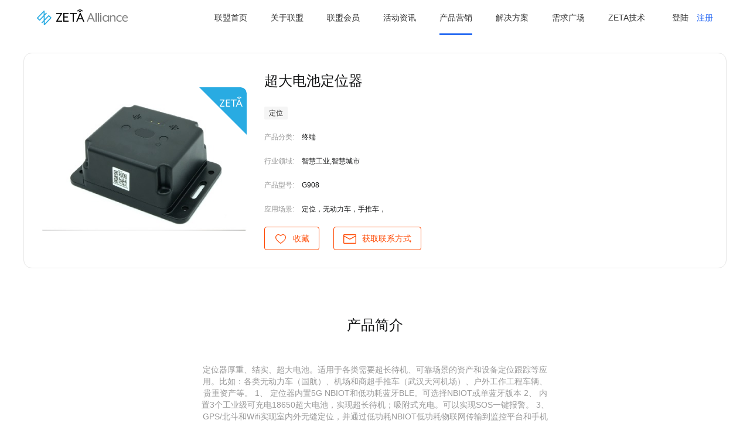

--- FILE ---
content_type: text/html
request_url: https://www.zeta-alliance.com/product-detail1754.html
body_size: 21077
content:
<!DOCTYPE html>
<html lang="en">
<head>
    <meta name="renderer" content="webkit"/>
<meta http-equiv="Content-Type" content="text/html; charset=utf-8" />
<title>ZETA联盟</title>
<meta name="keywords" content="" />
<meta name="description" content="" />
<meta name="viewport" content="width=device-width, initial-scale=1, maximum-scale=1, user-scalable=no"/>
<meta name="apple-mobile-web-app-capable" content="yes" />
<meta name="apple-mobile-web-app-status-bar-style" content="black" />
<meta content="telephone=no" name="format-detection" />
<meta http-equiv="pragma" content="no-cache" />
<meta name="msapplication-tap-highlight" content="no">
<!--<meta name="author" content="2017 纵行科技" />-->
<meta name="viewport" content="width=device-width, initial-scale=1, maximum-scale=1, user-scalable=no">
<meta name="baidu-site-verification" content="code-42eu5Vy8SI" />
<link href="/static/css/global.css" rel="stylesheet" type="text/css" />
<script src="/static/js/config.js"></script>

    <link rel="stylesheet" href="/static/css/swiper.min.css">
    <link href="/static/css/detail.css" rel="stylesheet" type="text/css"/>
</head>
<body>
<body>
<header class="header fixed" id="js_header">
  <a  class="header-logo" href="/">纵行科技</a>
  <nav class="header-nav">
    <ul id="js_header_nav">
      <li><a href="/home">联盟首页</a></li>
      <li><a href="/about-alliance">关于联盟</a></li>
      <li><a href="/members">联盟会员</a></li>
      <li>
        <em>&nbsp;</em>
        <a href="/activity">活动资讯</a>
        <ul class="menus">
          <em>&nbsp;</em>
          <li><a href="/activity">联盟活动</a></li>
          <li><a href="/news">新闻资讯</a></li>
        </ul>
      </li>
      <li>
        <em>&nbsp;</em>
        <a href="/product" class="active">产品营销</a>
        <ul class="menus">
          <em>&nbsp;</em>
          <li><a class="active" href="/product">联盟产品</a></li>
          <li><a href="/marketing">营销渠道</a></li>
        </ul>
      </li>
      <li>
        <em>&nbsp;</em>
        <a href="/program">解决方案</a>
        <ul class="menus">
          <em>&nbsp;</em>
          <li><a href="/program">解决方案</a></li>
          <li><a href="/case">成功案例</a></li>
        </ul>
      </li>
      <li><a href="/demand">需求广场</a></li>
      <li>
        <em>&nbsp;</em>
        <a href="/zeta">ZETA技术</a>
        <ul class="menus">
          <em>&nbsp;</em>
          <li><a href="/zeta">ZETA技术</a></li>
          <li><a href="/document">资料下载</a></li>
          <li><a href="/join">加入联盟</a></li>
        </ul>
      </li>
    </ul>
    <div class="header-login"><a href="https://www.zeta-alliance.com/zeta-alliance">登陆</a></div>
    <div class="header-register"><a href="https://www.zeta-alliance.com/zeta-alliance/?#/register">注册</a></div>
    <div class="phone-close"></div>
  </nav>
  <div class="phone-menu"></div>
</header>
<div style="height: 60px"></div>
</body>

<section class="content content1">
    <div class="inner">
        <div class="img swiper-container zeta-top-right">
            <ul class="swiper-wrapper">
                <!--产品图片  数组-->
                <li class="swiper-slide">
                    <img src="https://oss.zeta-alliance.com/zeta-alliance/common/d40418a4-9860-487f-b4ce-d4ed4b5ea350.jpg">
                </li>
                <li class="swiper-slide">
                    <img src="https://oss.zeta-alliance.com/zeta-alliance/common/380f665a-16ef-4da2-b3ec-b69a96124acf.jpg">
                </li>
                <li class="swiper-slide">
                    <img src="https://oss.zeta-alliance.com/zeta-alliance/common/46018212-150d-4f64-94bb-954e7d7617e0.jpg">
                </li>
                <li class="swiper-slide">
                    <img src="https://oss.zeta-alliance.com/zeta-alliance/common/b99bb4bc-d158-4733-91c1-20560da4c108.jpg">
                </li>
            </ul>
        </div>
        <article>
            <h2 class="title">超大电池定位器</h2>
            <ul>
                <li>
                    <!--自定义标签  数组-->
                    <p><span class="tag">定位</span></p>
                </li>
                <li><span class="name">产品分类:</span><span class="value">终端</span></li>
                <li><span class="name">行业领域:</span><span class="value">智慧工业,智慧城市</span></li>
                <li><span class="name">产品型号:</span><span class="value">G908</span></li>
                <li><span class="name">应用场景:</span><span class="value">定位，无动力车，手推车，</span></li>
            </ul>
            <html>
<head>
  <link href="/static/css/element.css" rel="stylesheet" type="text/css" />
  <style>
    #collect{
      display: inline-block;
      margin-right: 20px;
    }
    #collect .collect{
      display: inline-block;
      border-radius: 4px;
      border: 1px solid #FF4802;
      padding: 9px 16px;
      font-size: 14px;
      font-weight: 400;
      color: #FF4802;
      line-height: 20px;
    }
    #collect .collect img{
      vertical-align: middle;
      margin-right: 6px;
    }
  </style>
</head>
<body>
<div id="collect">
  <a  v-if="status" class="collect" @click="remove()">
    <img src="/static/images/common/collect-active.png" width="22" height="16">
    取消收藏
  </a>
  <a v-else class="collect" @click="operate()">
    <img src="/static/images/common/collect.png" width="22" height="16">
    收藏
    </template>
  </a>
</div>

</body>
<script src="/static/js/axios.js"></script>
<!-- import JavaScript -->
<script src="/static/js/vue.js"></script>
<script src="/static/js/element.js"></script>
<script>
    axios.defaults.baseURL = "https:\/\/www.zeta-alliance.com\/server\/"

    new Vue({
        el: '#collect',
        data: function() {
            return {
                status: false
            }
        },
        created(){
            this.getStatus()
        },
        computed: {

        },
        methods: {
            operate() {
                let url = 'manager/collection/product/saveOrUpdate'
                switch (1){
                    case 1:
                        url = 'manager/collection/product/saveOrUpdate'
                        break;
                    case 2:
                        url = 'manager/collection/program/saveOrUpdate'
                        break;
                    case 3:
                        url = 'manager/collection/case/saveOrUpdate'
                        break;
                }
                axios.post(url,{
                    moduleId: 71,
                    moduleType: 1,
                },{headers: GET_HEADERS()}
                ).then(res => {
                    this.status = true
                    this.showMessage(res,'收藏成功')
                });
            },
            remove() {
                let url = 'manager/collection/product/cancelCollection'
                switch (1){
                    case 1:
                        url = 'manager/collection/product/cancelCollection'
                        break;
                    case 2:
                        url = 'manager/collection/program/cancelCollection'
                        break;
                    case 3:
                        url = 'manager/collection/case/cancelCollection'
                        break;
                }
                axios.post(url,{
                    moduleId: 71,
                    moduleType: 1,
                    },{headers: GET_HEADERS()}
                ).then(res => {
                    this.status = false
                    this.showMessage(res,'取消成功')
                });
            },
            getStatus(){
                let header = GET_HEADERS()
                if(!header.access_token) return
                let url = 'manager/collection/product/isOrNotCollected'
                switch (1){
                    case 1:
                        url = 'manager/collection/product/isOrNotCollected'
                        break;
                    case 2:
                        url = 'manager/collection/program/isOrNotCollected'
                        break;
                    case 3:
                        url = 'manager/collection/case/isOrNotCollected'
                        break;
                }
                axios.post(url,{
                        moduleId: 71,
                        moduleType: 1,
                    },{headers: header}
                ).then(res => {
                    this.status = res.data.data
                });
            },
            showMessage(res, message) {
                if (!res.data.code && res.data.code != 0) return;
                switch (res.data.code) {
                    case 0:
                    case 200:
                        this.$message({
                            showClose: true,
                            message: message,
                            type: 'success',
                            duration: 2000
                        });
                        break;
                    default:
                        if(res.headers['jump-login']) {
                            window.open("https:\/\/www.zeta-alliance.com\/zeta-alliance")
                        } else {
                            this.$message({
                                message: res.data.message,
                                type: 'warning',
                                dangerouslyUseHTMLString: true,
                                duration: 2000
                            })
                        }

                        break;
                }
            }
        },
    })
</script>
</html>
            <html>
<head>
  <link href="/static/css/element.css" rel="stylesheet" type="text/css" />
  <style>
    #getPhone{
      display: inline-block;
      margin-right: 20px;
    }
    #getPhone .contact{
      display: inline-block;
      border-radius: 4px;
      border: 1px solid #FF4802;
      padding: 9px 16px;
      font-size: 14px;
      font-weight: 400;
      color: #FF4802;
      line-height: 20px;
    }
    #getPhone .contact img{
      vertical-align: middle;
      margin-right: 6px;
    }
  </style>
</head>
<body>
<div id="getPhone">
  <a class="contact" @click="showModal">
    <img src="/static/images/members/contact.png" width="22" height="16">
    获取联系方式
  </a>
  <el-dialog :close-on-click-modal="false" title="" :visible.sync="visible" center :width="'700px'" append-to-body>
    <el-form size="medium"label-width="100px" :model="data" :rules="Rules" :ref="ref" class="el-form-default" :validate-on-rule-change="false">
      <el-row :gutter="20">
        <el-col :span="12">
          <el-form-item label='公司名称' prop="companyName">
            <el-input size="medium" v-model.trim="data.companyName" placeholder='请输入'></el-input>
          </el-form-item>
        </el-col>
       <!-- <el-col :span="12">
          <el-form-item label='行业领域' prop="businessField">
            <el-input size="medium" v-model.trim="data.businessField" placeholder='请输入'></el-input>
          </el-form-item>
        </el-col>
        <el-col :span="12">
          <el-form-item label='业务定位' prop="businessPositioning">
            <el-input size="medium" v-model.trim="data.businessPositioning" placeholder='请输入'></el-input>
          </el-form-item>
        </el-col>-->
        <el-col :span="12">
          <el-form-item label='姓名' prop="contactPerson">
            <el-input size="medium" v-model.trim="data.contactPerson" placeholder='请输入'></el-input>
          </el-form-item>
        </el-col>
        <el-col :span="12">
          <el-form-item label='联系电话' prop="contactPhone">
            <el-input size="medium" v-model.trim="data.contactPhone" placeholder='请输入'></el-input>
          </el-form-item>
        </el-col>
        <el-col :span="12">
          <el-form-item label='邮箱' prop="contactEmail">
            <el-input size="medium" v-model.trim="data.contactEmail" placeholder='请输入'></el-input>
          </el-form-item>
        </el-col>
        <el-col :span="24">
          <el-form-item label='咨询描述' prop="messageContent">
            <el-input size="medium" show-word-limit maxlength="100" type="textarea" :rows="2"
                      v-model.trim="data.messageContent" placeholder='请输入'></el-input>
          </el-form-item>
        </el-col>
      </el-row>
    </el-form>
    <span slot="footer" class="dialog-footer">
         <el-row :gutter="20">
           <el-button size="medium" type="primary" @click="operate">留言</el-button>
         </el-row>
      </span>
  </el-dialog>
</div>

</body>
<script src="/static/js/axios.js"></script>
<!-- import JavaScript -->
<script src="/static/js/vue.js"></script>
<script src="/static/js/element.js"></script>
<script>
    axios.defaults.baseURL = "https:\/\/www.zeta-alliance.com\/server\/"
    new Vue({
        el: '#getPhone',
        data: function() {
            return {
                ref: 'edit',
                visible: false,
                data: {
                    moduleCompanyId:  31,//后台改值
                    tag: 1,
                    tagId: 71
                },
                Rules: {
                    businessField: [
                        {required: true, message: '不能为空'},
                    ],
                    businessPositioning: [
                        {required: true, message: '不能为空'},
                    ],
                    companyName: [
                        {required: true, message: '不能为空'},
                    ],
                    contactPerson: [
                        {required: true, message: '不能为空'},
                    ],
                    messageContent: [
                        {required: true, message: '不能为空'},
                    ],
                    contactPhone: [
                        {required: true, message: '不能为空'},
                        {pattern: /^[0-9]+$/, message: '格式错误'}
                    ],
                    contactEmail: [
                        {required: true, message: '不能为空'},
                        {type: 'email', message: '邮箱格式错误'},
                    ],
                },
            }
        },
        computed: {

        },
        methods: {
            showModal() {
                this.visible = true;
            },
            hideModal() {
                this.visible = false;
            },
            operate() {
                this.$refs[this.ref].validate(valid => {
                    if (valid) {
                        axios.post('web/consultation/save',this.data,{headers: {language_type: 0}}).then(res => {
                            this.showMessage(res)
                        });
                    }
                })
            },
            showMessage(res) {
                if (!res.data.code && res.data.code != 0) return;
                switch (res.data.code) {
                    case 0:
                    case 200:
                        this.hideModal()
                        let message = `<p><span style="
margin-right: 13px;
    font-size: 12px;
    font-weight: 400;
    color: #999999;
    line-height: 17px;">联系人：</span><span style="
    font-size: 12px;
    font-weight: 400;
    color: #999999;
    line-height: 17px;">${res.data.data.contactPerson}</span></p><p><span style="
margin-right: 13px;
    font-size: 12px;
    font-weight: 400;
    color: #999999;
    line-height: 17px;">联系电话：</span><span style="
    font-size: 12px;
    font-weight: 400;
    color: #999999;
    line-height: 17px;">${res.data.data.phone}</span></p>`
                        let title = '留言成功'
                        this.$alert(message,title,{
                            confirmButtonText: '关闭',
                            dangerouslyUseHTMLString: true,
                        });
                        break;
                    default:
                        this.$message({
                            message: res.data.message,
                            type: 'warning',
                            dangerouslyUseHTMLString: true,
                            duration: 2000
                        })
                        break;
                }
            }
        },
    })
</script>
</html>
        </article>
    </div>
</section>

<!--<section class="content content-center">
    <div class="inner">
        <h2 class="title">应用场景</h2>
        <p th:text="${applyIntroduce}"></p>
    </div>
</section>-->
<section class="content content-center">
    <div class="inner">
        <h2 class="title">产品简介</h2>
        <p>定位器厚重、结实、超大电池。适用于各类需要超长待机、可靠场景的资产和设备定位跟踪等应用。比如：各类无动力车（国航）、机场和商超手推车（武汉天河机场）、户外工作工程车辆、贵重资产等。
1、	定位器内置5G NBIOT和低功耗蓝牙BLE。可选择NBIOT或单蓝牙版本
2、	内置3个工业级可充电18650超大电池，实现超长待机；吸附式充电。可以实现SOS一键报警。
3、	GPS/北斗和Wifi实现室内外无缝定位，并通过低功耗NBIOT低功耗物联网传输到监控平台和手机APP。
4、	低功耗蓝牙BLE，可以实现更加精准室内定位（蓝牙可扫描和广播，实现蓝牙连接手机、蓝牙随行等功能）
5、	内置运动传感器可</p>
    </div>
</section>
<section class="content content-footer">
    <div class="inner">
        <h2 class="title">产品附件</h2>
        <iframe src="https://oss.zeta-alliance.com/zeta-alliance/release/product/116560ed-a08d-41f6-ad5d-eb52e7dd9452.pdf" style="width: 100%; height: 800px"></iframe>
        <a href="https://oss.zeta-alliance.com/zeta-alliance/release/product/116560ed-a08d-41f6-ad5d-eb52e7dd9452.pdf" download>↓ 下载产品</a>
    </div>
</section>

<footer class="footer">
  <div class="footer-content">
   <div class="left">
     <ul class="list">
       <li>
         <a href="javascript:;">联盟服务</a>
         <ul>
           <li><a href="/members">联盟会员</a></li>
           <li><a href="/product">会员产品</a></li>
           <li><a href="/program">解决方案</a></li>
           <li><a href="/demand">需求广场</a></li>
           <li><a href="/document">资料下载</a></li>
         </ul>
       </li>
       <li>
         <a href="javascript:;">友情链接</a>
         <ul>
           <li><a href="https://zeta-alliance.org/">ZETA日本联盟</a></li>
           <li><a href="https://zeta-alliance.org/">ZETA欧洲联盟</a></li>
           <li><a href="https://www.sekorm.com/brand/%E7%BA%B5%E8%A1%8C%E7%A7%91%E6%8A%80">世强电商</a></li>
           <li><a href="https://shop588571890.taobao.com/index.htm?spm=2013.1.w5002-23308092450.2.1d044318utHKCU">ZETA淘宝</a></li>
           <li><a href="http://zeta-factory.shop/">ZETA Factory</a></li>
         </ul>
       </li>
       <li>
         <a href="javascript:;">关于我们</a>
         <ul>
           <li><a href="/about-alliance">关于联盟</a></li>
           <li><a href="/activity">活动资讯</a></li>
         </ul>
       </li>
     </ul>
   </div>
    <div class="right">
      <div class="contact">
        <h4>联系我们</h4>
        <span class="iphone">+86(0) 21-80198002</span>
        <img src="/static/images/wechat.png" width="114" height="114"/>
        <a href="/join">立即咨询</a>
      </div>
    </div>

  </div>
  <div class="footer-bottom">
    <span class="copyright"><a target="_blank" href="https://beian.miit.gov.cn/">津ICP备2024026904</a></span>
  </div>
</footer>
<script type="text/javascript" src="/static/js/jquery-1.11.1.min.js"></script>
<script src="/static/js/common.js"></script>
<script type="text/javascript">document.write(unescape("%3Cspan id='cnzz_stat_icon_1280287770'%3E%3C/span%3E%3Cscript src='https://v1.cnzz.com/z_stat.php%3Fid%3D1280287770%26show%3Dpic2' type='text/javascript'%3E%3C/script%3E"));</script>
</body>
<script src="/static/js/swiper.min.js"></script>
<script>
    var mySwiper = new Swiper('.content1 .swiper-container', {
        loop: true, // 循环模式选项
        autoplay: {
            delay: 5000,
        }
    })
</script>
</html>

--- FILE ---
content_type: text/css
request_url: https://www.zeta-alliance.com/static/css/global.css
body_size: 16153
content:
@charset "utf-8";
*{box-sizing: border-box}
ul,li,p,span,em,i,div,img,h1,h2,h3,h4,a,.object,input,textarea,body{padding:0px;margin:0px;border:none;}
body{font:300 14px/1.5em PingFang SC,Helvetica Neue,Helvetica,Microsoft YaHei,Arial, sans-serif;color:#333;background: #fff;}
table{ border-collapse:collapse;}
em,i{font-style: normal;}
a{color:#333; text-decoration:none; cursor:pointer; outline:none;-webkit-tap-highlight-color:rgba(255,0,0,0);background-color: transparent;font-weight: 300}
a:hover{color:#1a54b5;}
ul,li{list-style:none;}
.clear{clear:both; font-size:0; line-height:0; height:0; overflow:hidden;}
input{ outline:none; vertical-align:middle;}
textarea{resize:none;outline:none;overflow: hidden;}
input.submit,input.reset{ cursor:pointer;}
.text_overflow{white-space:nowrap;overflow:hidden;text-overflow:ellipsis;display:block;}
p{font-weight: 300}
h1{font-size:0.3rem;color:#333;font-weight:300;}
h2{font-size:0.3rem;color:#333;font-weight:300;}
h3{font-size:18px;font-weight: 300;}
h4{font-size:14px;font-weight: 300;}
/* backToTop */
.backToTop {display: none; width: 0.9rem;height:0.9rem;position: fixed; right:10px;bottom: 20px; cursor:pointer; z-index:99;min-width:32px;min-height:32px;-webkit-background-size:100% auto;-moz-background-size:100% auto;-o-background-size:100% auto;-ms-background-size:100% auto;background-size:100% auto;}
html,body { font-family: PingFang SC,Helvetica Neue,Helvetica,Microsoft YaHei,Arial,"sans-serif";}
img {flex-shrink: 0}
.hide {
  display: none;
}
[v-cloak] {
  display: none;
}
body{
  min-width: 1200px;
}
/*header*/
.header {
  width: 100%;
  height: 60px;
  line-height: 60px;
  position: fixed;
  top: 0;
  font-size: 14px;
  color: #333333;
  z-index: 999;
  display: flex;
  align-items: center;
  justify-content: center;
  text-align: center;
  background: #fff;
}
.header.background {
  /*background: rgba(0,0,0,0.5);*/
}
.header-logo {
  display: block;
  width: 155px;
  height: 28px;
  background: url(../images/common/logo.png) 0 0 no-repeat;
  background-size: 100%;
  text-indent: -9999px;
  cursor: pointer;
  margin-right: 10%;
}

.header a {
  font-weight: 400;
  color: #333333;
  /*height: 100%;*/
  /*width: 100%;*/
}
.header .header-nav {
  flex-grow: 0;
  display: flex;
  justify-content: center;
  align-items: center;
  position: relative;
}
.header .header-nav>ul {
  display: flex;
  margin-right: 26px;
}
.header-login{
  margin-right: 14px;
}
.header-register{
}
.header-register > a{
  color: #195FF4;
}
.header .header-nav>ul>li {
  margin: 0 20px;
  position: relative;
}
.header .header-nav>ul>li a {
  display: inline-block;
  height: 60px;
  width: 100%;
  box-sizing: border-box;
}
.header .header-nav>ul>li>a.active,
.header .header-nav>ul>li>a:hover{
  border-bottom: 3px solid #2469F2;
}

.header-nav  em {
  display: none;
}
.header-nav > ul > li > ul.menus {
  height: 0;
  position: absolute;
  margin: 0;
  top: 60px;
  left: 0;
  right: auto;
  width: auto;
  list-style: none;
  overflow: hidden;
  -webkit-transition: all .3s ease;
  transition: all .3s ease;
  display: inline-block;
  border-radius: 0 0 8px 8px;
  background-color: #fff;
}
.header-nav > ul > li:hover > ul.menus {
  height: auto;
  padding: 8px 0;
}

.header-nav > ul > li > ul.menus > li {
  margin: 0;
  text-align: center;
  background: #fff;
}

.header-nav > ul > li > ul.menus > li > a {
  display: block;
  margin: auto;
  min-width: 120px;
  height: 54px;
  line-height: 54px;
  font-size: 14px;
  text-decoration: none;
  white-space: nowrap;
  padding: 0 10px;
}
.header-nav > ul > li > ul.menus > li.active a,
.header-nav > ul > li > ul.menus > li:hover a{
  background-color: #f4f7fa
}

.header-nav > ul > li > ul.menus > li:last-child > a {
  border-bottom: none;
}

.header .join-us {
  margin-right: 10%;
  margin-left: 86px;
}
.header .join-us a {
  padding: 5px 12px;
  background: #1F6CEE;
  border-radius: 2px;
}
.phone-menu {
  width: 22px;
  height: 17px;
  background: url("../images/common/phone-menu.png") no-repeat ;
  background-size: cover;
  position: absolute;
  right: 0;
  top: 0;
  bottom: 0;
  margin: auto;
  cursor: pointer;
  display: none;
  margin-right: 15px;
}
.phone-close {
  width: 22px;
  height: 22px;
  background: url("../images/common/phone-close.png") no-repeat;
  background-size: cover;
  position: absolute;
  right: 20px;
  top: 20px;
  cursor: pointer;
  display: none;
}
/*footer*/
.footer {
  background:#191E2E;
  padding-top: 60px;
}
.footer .footer-content{
  width: 12rem;
  display: flex;
  justify-content: center;
  align-items: flex-start;
  margin: 0 auto;
  margin-bottom: 40px;
  max-width: 1200px;
  min-width: 1000px;
}
.footer .footer-content>.line{
  display: inline-block;
  width:1px;
  height:188px;
  background:#434D63;
  flex-shrink: 0;
}
.footer .footer-content >.left{
  flex-shrink: 0;
}
.footer .footer-content >.left>.list{
  display: flex;
  justify-content: flex-end;
}
.footer .footer-content >.left>.list>li{
  margin-right: 1.5rem;
}
.footer .footer-content >.left>.list>li>a{
  display: inline-block;
  font-size:14px;
  font-weight:500;
  color:#FFF;
  line-height:20px;
  margin-bottom: 22px;
}
.footer .footer-content >.left>.list>li>ul{
}
.footer .footer-content >.left>.list>li>ul li{
  margin-bottom: 13px;
}
.footer .footer-content >.left>.list>li>ul a{
  font-size:12px;
  font-weight:400;
  color:#999999;
  line-height:17px;
}
.footer .footer-content >.right{
  display: flex;
}
.footer .footer-content >.right>.contact{
  /*display: flex;*/
  /*flex-direction: column;*/
}
.footer .footer-content >.right>.contact>h4{
  font-size:14px;
  font-weight:500;
  color:#fff;
  line-height:20px;
}
.footer .footer-content >.right>.contact>p{
  font-size:12px;
  font-weight:400;
  color:#999999;
  line-height:17px;
  margin-bottom: 10px;
}
.footer .footer-content >.right>.contact>img{
  margin-bottom: 12px;
  height: 73px;
  width: 73px;
  display: block;
}
.footer .footer-content >.right>.contact>span{
  font-size:12px;
  font-weight:400;
  color:#FFFFFF;
  line-height:18px;
  display: block;
}
.footer .footer-content >.right>.contact>.iphone{
  font-size:12px;
  font-weight:400;
  color: #999999;
  line-height:30px;
  margin-bottom: 12px;
  margin-top: 20px;
}
.footer .footer-content >.right>.contact>.emil{
  font-size:12px;
  font-weight:400;
  color:#999999;
  line-height:17px;
  margin-bottom: 30px;
}
.footer .footer-content >.right>.contact>a{
  display: inline-block;
  font-size:13px;
  font-weight:400;
  color:#FFFFFF;
  padding: 8px 11px;
  background:#4067FF;
  border-radius:2px;
  line-height: normal;
}
.footer .footer-bottom{
  border-top: 1px solid rgba(255,255,255,0.05);
  padding: 10px 0;
  text-align: center;
}
.footer .footer-bottom .copyright{
}
.footer .footer-bottom .copyright>a{
  font-size:12px;
  font-weight:500;
  color:#666666;
  line-height:17px;
}

section.banner {
  width: 100%;
  position: relative;
  overflow: hidden;
}
.banner > img {
  width: 100%;
  object-fit: cover;
  height: 300px;
  float: left;
}
section.banner > .inner {
  position: absolute;
  top: 0;
  bottom: 0;
  left: 0;
  right: 0;
  margin: auto;
  display: flex;
  flex-direction: column;
  justify-content: center;
  align-items: center;
}
.content > img {
  float: left;
  width: 100%;
  object-fit: cover;
}
.content>.inner .img {
  position: relative;
}
.content>.inner .img>.inner {
  position: absolute;
  top: 0;
  bottom: 0;
  left: 0;
  right: 0;
  margin: auto;
  display: flex;
  flex-direction: column;
  justify-content: center;
  align-items: center;
}
.content>.inner .img>.inner>span{
  text-align: center;
  font-size: 18px;
  color: #FFFFFF;
}
section.banner>.inner>h1 {
  font-size: 34px;
  font-weight: 500;
  color: #FFFFFF;
  line-height: 48px;
  margin-bottom: 31px;
}
section.banner .inner p{
  font-size: 18px;
  font-weight: 500;
  color: #FFFFFF;
  line-height: 25px;
  margin-bottom: 32px;
}

.content {
}
.content>.inner {
  margin: 0 auto;
  width: 1200px;
  padding: 60px 0;
}
.content>.inner>h2 {
  text-align: center;
  margin-bottom: 50px;
  font-size: 36px;
  font-weight: 700;
  color: #000000;
  line-height: 62px;
}
.content>.inner ul>li>a:hover {
  color: inherit;
}
.hover-up>li {
  transition: all .2s linear;
}
.hover-up>li:hover {
  transform: translateY(-5px);
  box-shadow: 0 0 20px 0 #D9E2ED!important;
}
.zeta-top-right:after{
  position: absolute;
  right: 0;
  top: 0;
  display: inline-block;
  content: '';
  width: 81px;
  height: 81px;
  background: url("/static/images/members/zeta.png") no-repeat top right;
  background-size: cover;
  z-index: 1;
}
 p>span.tag{
  font-size: 12px;
  font-weight: 500;
  color: #333333;
  line-height: 17px;
  padding: 4px 8px;
  background: #F5F5F5;
  border-radius: 2px;
  margin-right: 10px;
}
.swiper-container-father{
  padding: 0 60px;
  position: relative;
}
.white-space-pre{
  white-space: pre-wrap;
}
@media only screen and (max-width: 1000px) {
  .header{
    min-width: 100%;
    justify-content: flex-start;
  }
  .header-logo {
    margin-left: 15px;
  }
  .header .join-us {
    display: none;
  }
  .header .header-nav {
    -webkit-transform: translateX(300px);
    -ms-transform: translateX(300px);
    transform: translateX(300px);
    -moz-transition: -moz-transform 0.5s ease, box-shadow 0.5s ease, visibility 0.5s;
    -webkit-transition: -webkit-transform 0.5s ease, box-shadow 0.5s ease, visibility 0.5s;
    -ms-transition: -ms-transform 0.5s ease, box-shadow 0.5s ease, visibility 0.5s;
    transition: transform 0.5s ease, box-shadow 0.5s ease, visibility 0.5s;
    -webkit-overflow-scrolling: touch;
    background: rgba(0, 0, 0, 0.95);
    box-shadow: none;
    color: #fff;
    height: 100%;
    max-width: 80%;
    overflow-y: auto;
    padding: 45px 30px;
    position: fixed;
    right: 0;
    top: 0;
    visibility: hidden;
    width: 300px;
    z-index: 10002;
    display: block;
  }
  .header-nav.active{
    transform: translateX(0);
    box-shadow: 0 0 1.5em 0 rgba(0, 0, 0, 0.2);
    visibility: visible;
  }
  .header .header-nav>ul {
    display: block;
    text-align: left;
  }
  .header .header-nav>ul>li {
    margin: 0;
  }
  .header .header-nav>ul>li:last-child,
  .header .header-nav>ul>li:first-child{
    display: block;
  }
  .header .header-nav>ul>li a,
  .header .header-nav>ul>li a.active,
  .header .header-nav>ul>li.hover a{
    border-bottom: solid 1px rgba(255, 255, 255, 0.1);
  }
  .header .header-nav>ul>li a{
    color: rgba(255, 255, 255, 0.5);
  }
  .header .header-nav>ul>li a.active,
  .header .header-nav>ul>li.hover a{
    color: rgba(255, 255, 255, 1);
  }
  .header .header-nav>ul>li a:hover {
    color: #d5d5d5;
  }
  .phone-menu,
  .phone-close{
    cursor: pointer;
    display: block;
  }
}
@media only screen and (max-width: 800px) {
  body{
    min-width: 100%;
  }
  section.content {
    margin: 0 15px;
  }
  section.content>.inner {
    width: 100%;
    padding: 30px 0;
  }
  .footer>.footer-content>.contact-address {
    display: flex;
    flex-direction: column;
    justify-content: center;
    align-items: center;
  }
  .footer>.footer-content>.contact-address span.phone {
    margin: 5px 0;
  }
  .content>.inner>.title {
    margin-bottom: 30px
  }
  .banner > img {
    height: 220px;
  }
  section.banner>.inner>.title {
    margin-bottom: 40px;
  }

  .header-nav.active {
    transform: translateX(0);
    box-shadow: 0 0 1.5em 0 rgba(0, 0, 0, 0.2);
    visibility: visible;
  }
  .header-nav {
    height: 100%;
    position: fixed;
    right: 0;
    top: 0;
    z-index: 999999999;
    background: #fff;
    overflow: hidden;
    -webkit-box-sizing: border-box;
    -moz-box-sizing: border-box;
    -o-box-sizing: border-box;
    -ms-box-sizing: border-box;
    box-sizing: border-box;
    -webkit-transform: translateX(300px);
    -ms-transform: translateX(300px);
    transform: translateX(300px);
    -moz-transition: -moz-transform 0.5s ease, box-shadow 0.5s ease, visibility 0.5s;
    -webkit-transition: -webkit-transform 0.5s ease, box-shadow 0.5s ease, visibility 0.5s;
    -ms-transition: -ms-transform 0.5s ease, box-shadow 0.5s ease, visibility 0.5s;
    transition: transform 0.5s ease, box-shadow 0.5s ease, visibility 0.5s;
    padding-top: 80px;
    padding-left: 30px;
    width: 300px;
    max-width: 80%;
    border-left: 1px solid #D4D4D4;
  }
  .phone-close {
    width: 20px;
    height: 16px;
    background: url("/static/images/close.png") no-repeat;
    background-size: contain;
    position: absolute;
    right: 20px;
    top: 40px;
    cursor: pointer;
    display: block;
  }
  .header-nav {
    display: flex;
    flex-direction: column;
    justify-content: flex-start;
    align-items: flex-start;
  }

  .header-nav>ul {
    flex-direction: column;
    justify-content: flex-start;
    margin-bottom: 20px;
    align-items: flex-start;
    width: 100%;
    overflow: auto;
    padding-left: 35px;
    padding-bottom: 72px;
  }
  .header-nav>ul>li,
  .header-nav>ul>li>ul.menus.active>li{
    margin: 0;
    width: 100%;
    text-align: left;
    height: auto;
    line-height: normal;
    border-bottom: 1px solid rgba(255, 255, 255, 0.10);
  }

  .phone-menu{
    display: block;
  }

  .header-nav > ul > li > a,
  .header-nav>ul>li>ul.menus.active>li>a{
    height: auto;
    display: inline-block;
    width: 100%;
    border: none;
    font-size: 18px;
    text-align: left;
    padding: 15px;
    color: #333;
    padding-left: 0;
  }
  .header-nav > ul > li.active > a {
    color: #1F62FF;
    background: #fff;
  }
  .header-nav > ul > li:hover > a {
    background: #fff;
  }
  .header-nav>ul>li>em {
    width: 100%;
    position: absolute;
    left: -30px;
    top: 0;
    margin: auto;
    cursor: pointer;
    z-index: 1;
    display: block;
    padding: 19px;
  }
  .header-nav>ul>li>em:before {
    content: '';
    height: 0;
    width: 0;
    border-width: 5px 0 5px 10px;
    border-color: transparent transparent transparent #2F3338;
    position: absolute;
    border-style: solid;
    top: 50%;
    left: 0;
    margin-right: 10px;
    margin-top: -5px;
  }
  .header-nav>ul>li>em.active:before {
    border-width: 10px 5px 0 5px;
    border-color: #2F3338 transparent transparent transparent ;
  }
  .header-nav>ul>li>ul.menus{
    position: relative;
    display: block;
    z-index: 10;
    -webkit-transition: left 0.3s ease-in-out;
    -moz-transition: left 0.3s ease-in-out;
    -o-transition: left 0.3s ease-in-out;
    -ms-transition: left 0.3s ease-in-out;
    transition: left 0.3s ease-in-out;
    -webkit-transform: none;
    -moz-transform: none;
    -o-transform: none;
    -ms-transform: none;
    transform: none;
    padding-left: 15px;
  }

  .header-nav > ul > li:hover > ul.menus {
    height: 0;
  }
  .header-nav>ul>li>ul.menus.active {
    height: auto;
  }
  .header-nav > ul > li > ul.menus > li {
    background: #fff;
  }
  .header-nav > ul > li > ul.menus > li > a {
    height: auto;
    line-height: normal;
  }
  .header-nav>ul>li>ul.menus.active> em {
    width: 27px;
    height: 27px;
    background: url("/static/images/spirit-icon.png") no-repeat -233px -381px;
    position: absolute;
    right: 10px;
    top: 20px;
    cursor: pointer;
    display: none;
  }
  .header-nav > ul > li > ul.menus > li.active a,
  .header-nav > ul > li > ul.menus > li:hover a {
    background: #fff;
  }
  .header-phone{
    display: block;
    position: absolute;
    right: 60px;
    top: 40px;
  }
}

--- FILE ---
content_type: text/css
request_url: https://www.zeta-alliance.com/static/css/detail.css
body_size: 2198
content:
section.content>.inner h2{
  font-size: 24px;
  font-weight: 500;
  color: #131415;
  line-height: 33px;
}
section.content1{
  padding-top: 30px;
  margin-bottom: 20px;
}
section.content1>.inner{
  min-height: 327px;
  background: #FFFFFF;
  border: 1px solid #E7E7E7;
  display: flex;
  align-items: center;
  padding: 30px;
  border-radius: 14px;
}
section.content1>.inner.out{
  position: relative;
}
section.content1>.inner.out:after{
  content: '';
  position: absolute;
  right: 0;
  top: 0;
  width: 102px;
  height: 98px;
  background: url("/static/images/common/detail-out.png") no-repeat;
  background-size: cover;
}
section.content1>.inner>.img{
  width: 350px;
  height: 250px;
  text-align: center;
  margin-right: 30px;
  border-radius: 10px;
}
section.content1>.inner>.img li{
  border-radius: 10px;
  overflow: hidden;
}
section.content1>.inner>.img img{
  width: 100%;
  object-fit: cover;
}
section.content1>.inner>article{
  flex: 2;
}
section.content1>.inner>article>h2{
  margin-bottom: 28px;
}
section.content1>.inner>article>ul{
  margin-bottom: 14px;
}
section.content1>.inner>article>ul>li{
  margin-bottom: 20px;
}
section.content1>.inner>article>ul>li>span{
  font-size: 12px;
  font-weight: 400;
  color: #999999;
  line-height: 17px;
}
section.content1>.inner>article>ul>li>.name{
  margin-right: 13px;
}
section.content1>.inner>article>ul>li>.value{
  color: #131415;
}
section.content-header .inner{
  background: linear-gradient(180deg, #EDF3FF 0%, rgba(255, 255, 255, 0) 100%);
}
section.content-header h2,
section.content-center h2,
section.content-footer h2{
  margin-bottom: 40px;
}
section.content-header p,
section.content-center p{
  font-size: 14px;
  font-weight: 400;
  color: #999999;
  line-height: 20px;
  width: 50%;
  margin: 0 auto;
  text-align: center;
}
section.content-footer> .inner{
  width: 800px;
  text-align: center;
}
section.content-footer a{
  display: inline-block;
  font-size: 18px;
  font-weight: 400;
  color: #FFFFFF;
  line-height: 25px;
  padding: 18px 35px;
  margin-top: 60px;
  background: #FF4802;
  border-radius: 33px;
}

--- FILE ---
content_type: application/javascript
request_url: https://www.zeta-alliance.com/static/js/common.js
body_size: 4230
content:

function hasClass(ele, cls) {
    return ele.className.match(new RegExp('(\\s|^)'+cls+'(\\s|$)'));
}

function addClass(ele, cls) {
    if (!hasClass(ele, cls)) ele.className += " " + cls;
}

function removeClass(ele, cls) {
    if (hasClass(ele, cls)) {
        const reg = new RegExp('(\\s+|^)'+cls+'(\\s+|$)');
        ele.className = ele.className.replace(reg, ' ').trim();
    }
}

function initDataTime() {
    $("[data-time]").each(function() {
        var element = $( this );
        var time = element.data('time')
        var date = (new Date()).valueOf()
        if(date>time){
            element.text('已失效')
        } else {
            element.addClass('active')
        }
    });
}
function isLogin() {
    let user = GET_USER()
    let name = user.userName || user.phone
    if(user.token){
        $(".header-login a").text(name)
    }
}
isLogin()



const headerDom = document.querySelector('#js_header');
const headerNavDom = document.querySelector('#js_header_nav');

// const langDom = document.querySelector('#switchLang');

var lastScrollTop = 0;
const scrollHandler = function () {
    if ($('.header-nav').hasClass('active')) return
    // header动画
    const scrollTop = Math.max(0, document.body.scrollTop || document.documentElement.scrollTop);
    const direction = scrollTop > lastScrollTop ? 'up' : 'down';

    if (lastScrollTop === scrollTop) {
        return;
    }

    if (scrollTop === 0) {
        removeClass(headerDom, 'black');
    } /*else if (direction === 'down') {
        removeClass(headerDom, 'black');
    } */else {
        addClass(headerDom, 'black');
    }

    lastScrollTop = scrollTop;
};

window.addEventListener('scroll', scrollHandler, false);




new function (){
    var _self = this;
    var _win = 0;
    _self.width = 1920;
    _self.fontSize = 100;
    _self.fun = function(){
        _win = document.getElementsByTagName("html")[0].offsetWidth;
        _self.widthProportion = function(){
            var p = _win/_self.width;
            return p<0.16?0.16:p;
        };
        _self.changePage = function(){
            if(_win > 1312){
                document.getElementsByTagName("html")[0].setAttribute("style","font-size:"+_self.widthProportion()*_self.fontSize+"px!important");
            }
            /*else if(_win>860&&_win<=1312){
                document.getElementsByTagName("html")[0].setAttribute("style","font-size:"+(820/12)+"px!important");
            }*/else{
                document.getElementsByTagName("html")[0].setAttribute("style","font-size:"+_self.widthProportion()*_self.fontSize+"px!important");
            }

        }
        _self.changePage();
    }
    _self.fun();
    window.addEventListener("resize",function(){
        _self.fun();
    },false);
};


//移动设备菜单效果
function phoneMenu(opts){
    this.el=opts.el;
    this.closeBtn=opts.closeBtn;
    this.nav=opts.nav;
    this.phoneSon = opts.phoneSon;
    this.sonNav = opts.sonNav;
    this.sonClose = opts.sonClose;
    this.curClass=opts.curClass;
}
phoneMenu.prototype={
    _phoneNavShow:function(){
        var e=this;
        e.el.on('click',function(){
            e.nav.addClass(e.curClass);
        });
        e.closeBtn.on('click',function(){
            e.nav.removeClass(e.curClass);
        });
        e.phoneSon.on('click',function(){
            if($(this).hasClass(e.curClass)){
                $(this).removeClass(e.curClass);
                $(this).siblings(e.sonNav).removeClass(e.curClass);
            } else {
                $(this).addClass(e.curClass)
                $(this).siblings(e.sonNav).addClass(e.curClass);
            }

        });
        e.sonClose.on('click',function(){
            $(this).parent().removeClass(e.curClass);
        });
    },
    _init:function(){
        var e=this;
        e._phoneNavShow();
    }
}
new phoneMenu({
    el:$('.phone-menu'),
    closeBtn:$('.phone-close'),
    nav:$('.header-nav'),
    phoneSon:$('.header-nav  > ul > li > em'),
    sonNav:'.menus',
    sonClose:$('.menus > em'),
    curClass:'active'
})._init();

--- FILE ---
content_type: application/javascript
request_url: https://www.zeta-alliance.com/static/js/config.js
body_size: 858
content:
CONTROL_CONFIG = {
    URL_API: "http://192.168.1.138:8888/server/",
    WEB_URL: "http://localhost:8083/",
    GET_HEADERS: GET_HEADERS()
}

function GET_HEADERS() {
    let user = GET_USER();
    return{
        'access_token':user.token,
        'login_no':user.loginNo,
        'user_id':user.userId,
        'language_type': 0
    }
}
function GET_USER() {
    // let user = GET_COOKIE('ZETA_ALLIANCE_USER');
    let user = localStorage.getItem('ZETA_ALLIANCE_USER');
    if(user){
        try {
            return JSON.parse(user)
        } catch (err) {
            return {}
        }
    } else {
        return {}
    }
}
function GET_COOKIE(name) {
    let reg = RegExp(name + '=([^;]+)');
    let arr = document.cookie.match(reg);
    if (arr) {
        return arr[1];
    } else {
        return '';
    }
}
